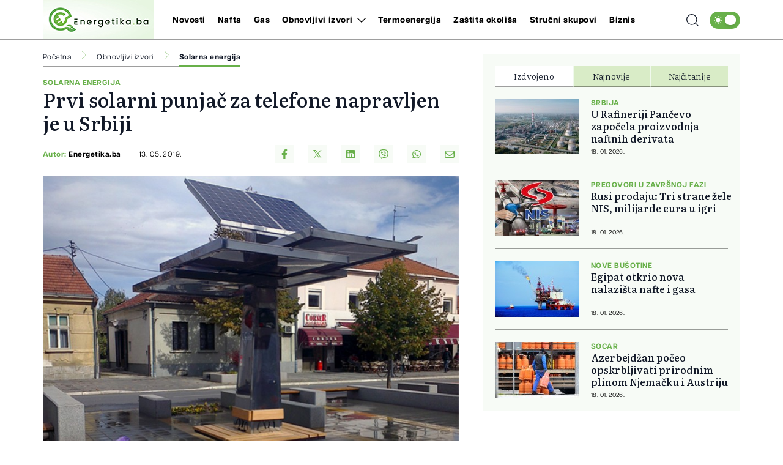

--- FILE ---
content_type: text/html; charset=UTF-8
request_url: https://energetika.ba/obnovljivi-izvori/solarna-energija/prvi-solarni-punjac-za-telefone-napravljen-je-u-srbiji/8512
body_size: 19399
content:
<!doctype html>
<html class="no-js " lang="hr">
<head>
    <meta charset="utf-8">
    <meta http-equiv="x-ua-compatible" content="ie=edge">
        <title>Prvi solarni punjač za telefone napravljen je u Srbiji - Energetika.ba</title>
        <meta name="google" content="notranslate" />
    <meta name="viewport" content="width=device-width, initial-scale=1">
    <link rel="preload" as="style" href="https://energetika.ba/assets/build/assets/app-88c9da31.css" /><link rel="stylesheet" href="https://energetika.ba/assets/build/assets/app-88c9da31.css" />            <link rel="preload" as="image" href="https://energetika.ba/wp-content/uploads/2019/05/solarni_punjac-821x550.jpg?v1557725977">
                      <link rel="preload" as="image" href="https://energetika.ba/wp-content/uploads/2026/01/mostar-1768393984-315x211.jpg?v1768393995">
                 <link rel="preload" as="image" href="https://energetika.ba/wp-content/uploads/2025/04/solarna-1744457632-315x211.jpg?v1767607320">
                 <link rel="preload" as="image" href="https://energetika.ba/wp-content/uploads/2025/12/sbk-vlada-1767022364-315x211.jpg?v1767022372">
                 <link rel="preload" href="https://energetika.ba/assets/fonts/articulatcf-bold-webfont.woff2" as="font" type="font/woff2" crossorigin>
    <link rel="preload" href="https://energetika.ba/assets/fonts/articulatcf-regular-webfont.woff2" as="font" type="font/woff2" crossorigin>
    <meta name="msapplication-TileColor" content="#000">
<meta name="msapplication-TileImage" content="https://energetika.ba/assets/media/ms-icon-144x144.png?v=202312181104">
<meta name="theme-color" content="#000">
<link rel="apple-touch-icon" sizes="57x57" href="https://energetika.ba/assets/media/apple-icon-57x57.png?v=202312181104">
<link rel="apple-touch-icon" sizes="60x60" href="https://energetika.ba/assets/media/apple-icon-60x60.png?v=202312181104">
<link rel="apple-touch-icon" sizes="72x72" href="https://energetika.ba/assets/media/apple-icon-72x72.png?v=202312181104">
<link rel="apple-touch-icon" sizes="76x76" href="https://energetika.ba/assets/media/apple-icon-76x76.png?v=202312181104">
<link rel="apple-touch-icon" sizes="114x114" href="https://energetika.ba/assets/media/apple-icon-114x114.png?v=202312181104">
<link rel="apple-touch-icon" sizes="120x120" href="https://energetika.ba/assets/media/apple-icon-120x120.png?v=202312181104">
<link rel="apple-touch-icon" sizes="144x144" href="https://energetika.ba/assets/media/apple-icon-144x144.png?v=202312181104">
<link rel="apple-touch-icon" sizes="152x152" href="https://energetika.ba/assets/media/apple-icon-152x152.png?v=202312181104">
<link rel="apple-touch-icon" sizes="180x180" href="https://energetika.ba/assets/media/apple-icon-180x180.png?v=202312181104">
<link rel="icon" type="image/png" sizes="192x192"  href="https://energetika.ba/assets/media/android-icon-192x192.png?v=202312181104">
<link rel="icon" type="image/png" sizes="32x32" href="https://energetika.ba/assets/media/favicon-32x32.png?v=202312181104">
<link rel="icon" type="image/png" sizes="96x96" href="https://energetika.ba/assets/media/favicon-96x96.png?v=202312181104">
<link rel="icon" type="image/png" sizes="16x16" href="https://energetika.ba/assets/media/favicon-16x16.png?v=202312181104">
    <link rel="manifest" href="https://energetika.ba/assets/media/manifest.json?v=202312181104">
    <meta name="csrf-token" content="aTSNQkRzybpie9J4MXnqXsZMFZD6bvesvdtczdE2">
    <meta name="apple-itunes-app" content="app-id=6474233724">
            <meta name="description" content="
Prvi solarni punjač za mobilne telefone na svijetu napravljen je u Srbiji i 2010. postavljen u Obrenovcu, o čemu je tada izvještavao i londonski BBC, a danas, devet godina kasnije, ne samo da ga koriste građani 23 zemlje svijeta, od Amerik..." />
        <meta property="og:title" content="Prvi solarni punjač za telefone napravljen je u Srbiji" />
    <meta property="og:description" content="
Prvi solarni punjač za mobilne telefone na svijetu napravljen je u Srbiji i 2010. postavljen u Obrenovcu, o čemu je tada izvještavao i londonski BBC, a danas, devet godina kasnije, ne samo da ga koriste građani 23 zemlje svijeta, od Amerik..." />
    <meta property="og:type" content="article" />
    <meta property="og:url" content="https://energetika.ba/obnovljivi-izvori/solarna-energija/prvi-solarni-punjac-za-telefone-napravljen-je-u-srbiji/8512" />
    <meta property="og:image" content="https://energetika.ba/wp-content/uploads/2019/05/solarni_punjac.jpg?v1557725977" />
    <meta property="article:author" content="https://www.facebook.com/energetika.ba">
    <meta property="article:publisher" content="https://www.facebook.com/energetika.ba">
    <meta property="og:site_name" content="energetika.ba" />
    <meta property="og:image:width" content="1200" />
    <meta property="og:image:height" content="800" />
    <meta name="robots" content="max-image-preview:large">

    <meta name="twitter:creator" content="@energetika">
    <meta name="twitter:site" content="@energetikaba">
    <meta name="twitter:url" content="https://energetika.ba/obnovljivi-izvori/solarna-energija/prvi-solarni-punjac-za-telefone-napravljen-je-u-srbiji/8512">
    <meta name="twitter:title" content="Prvi solarni punjač za telefone napravljen je u Srbiji">
    <meta name="twitter:description" content="
Prvi solarni punjač za mobilne telefone na svijetu napravljen je u Srbiji i 2010. postavljen u Obrenovcu, o čemu je tada izvještavao i londonski BBC, a danas, devet godina kasnije, ne samo da ga koriste građani 23 zemlje svijeta, od Amerik...">
    <meta name="twitter:card" content="summary">
    <meta name="twitter:image" content="https://energetika.ba/wp-content/uploads/2019/05/solarni_punjac.jpg?v1557725977">

    <link rel="canonical" href="https://energetika.ba/obnovljivi-izvori/solarna-energija/prvi-solarni-punjac-za-telefone-napravljen-je-u-srbiji/8512"/>
    <link rel="amphtml" href="https://energetika.ba/amp/obnovljivi-izvori/solarna-energija/prvi-solarni-punjac-za-telefone-napravljen-je-u-srbiji/8512"/>

    <script type="application/ld+json">
    {
    "@context": "http://schema.org",
    "@type": "NewsArticle",
    "mainEntityOfPage": {
    "@type": "WebPage",
    "@id": "https://energetika.ba/obnovljivi-izvori/solarna-energija/prvi-solarni-punjac-za-telefone-napravljen-je-u-srbiji/8512"
    },
    "headline": "Prvi solarni punjač za telefone napravljen je u Srbiji",
    "description": "
Prvi solarni punjač za mobilne telefone na svijetu napravljen je u Srbiji i 2010. postavljen u Obrenovcu, o čemu je tada izvještavao i londonski BBC, a danas, devet godina kasnije, ne samo da ga koriste građani 23 zemlje svijeta, od Amerik...",
    "image": {
    "@type": "ImageObject",
    "url": "https://energetika.ba/wp-content/uploads/2019/05/solarni_punjac.jpg?v1557725977"
    },
    "datePublished": "2019-05-13 07:39:37",
    "dateModified": "2019-05-13 07:39:37",
    "author": {
    "@type": "Person",
    "name": "Energetika.ba"
    },
    "publisher": {
    "@type": "NewsMediaOrganization",
    "name": "Energetika.ba",
    "telephone": "+387 33 666822",
    "email": "office@radiom.ba",
     "address": {
            "@type": "PostalAddress",
            "streetAddress": "Igmanska b.b.",
            "addressLocality": "Sarajevo",
            "addressRegion": "Bosna i Hercegovina",
            "postalCode": "71000",
            "addressCountry": "BA"
     },
	"sameAs": [
        "https://www.facebook.com/energetika.ba",
	    "https://www.instagram.com/energetika.ba/"
    ],
	"ownershipFundingInfo":"https://energetika.ba/stranica/o-nama/1",
    "logo": {
    "@type": "ImageObject",
    "url": "https://energetika.ba/assets/media/1702308920-client-logo.jpg?v=202312181104"
    }
    }
    }
</script>

    <script type="application/ld+json">
{
 "@context": "https://schema.org",
 "@type": "BreadcrumbList",
 "itemListElement":
 [
  {
   "@type": "ListItem",
   "position": 1,
   "item":
   {
    "@id": "https://energetika.ba",
    "name": "Energetika.ba"
    }
  },
      {
    "@type": "ListItem",
    "position": 2,
    "item":
    {
        "@id": "https://energetika.ba/obnovljivi-izvori",
        "name": "Obnovljivi izvori"
    }
    },
    {
    "@type": "ListItem",
    "position": 3,
    "item":
    {
        "@id": "https://energetika.ba/obnovljivi-izvori/solarna-energija",
        "name": "Solarna energija"
    }
    },
    {
   "@type": "ListItem",
    "position": 4,
    "item":
    {
        "@id": "https://energetika.ba/obnovljivi-izvori/solarna-energija/prvi-solarni-punjac-za-telefone-napravljen-je-u-srbiji/8512",
        "name": "Prvi solarni punjač za telefone napravljen je u Srbiji"
    }
    }
     ]
}
</script>
    
    <script async src="https://www.googletagmanager.com/gtag/js?id=UA-3358182-8"></script>
    <script>
        window.dataLayer = window.dataLayer || [];
        function gtag(){dataLayer.push(arguments);}
        gtag('js', new Date());
        gtag('config', 'UA-3358182-8');
    </script>

    <script async src="https://securepubads.g.doubleclick.net/tag/js/gpt.js"></script>
    <script>
        window.googletag = window.googletag || {cmd: []};
        googletag.cmd.push(function() {

            var leaderboardSizes = googletag.sizeMapping().
                addSize([1280, 0], [[970, 90], [970, 250], 'fluid']). // Desktop
                addSize([740, 0], [[728, 90], 'fluid']). // Tablet
                addSize([360, 0], [[300, 250], [320, 100], [336, 280], 'fluid']). // Mobile large screen
                addSize([0, 0], [[300, 250], [320, 100], 'fluid']). // Mobile small screen
                build();

            var rectangleSizes = googletag.sizeMapping().
            addSize([360, 0], [[300, 250], [336, 280], 'fluid']).
            addSize([0, 0], [[300, 250], 'fluid']).
            build();

                        
                                    googletag.pubads().setTargeting("l_category", "Obnovljivi izvori");
                                                googletag.pubads().setTargeting("l_subcategory", "Solarna energija");
                        
            googletag.pubads().setTargeting("l_tag", "solarna energija");
    
    googletag.pubads().setTargeting("l_type", "article");

    var bellowArticleSizes = googletag.sizeMapping().
    addSize([1440, 0], [[728, 90], [640, 480], [640, 440], [300, 250], [336, 280], 'fluid']). // LG Desktop
    addSize([1280, 0], [[640, 480], [640, 440], [300, 250], [336, 280], 'fluid']). // Desktop
    addSize([740, 0], [[728, 90], [640, 480], [640, 440], [300, 250], [336, 280], 'fluid']). // Tablet
    addSize([360, 0], [[300, 250], [336, 280], 'fluid']). // Mobile large screen
    addSize([0, 0], [[300, 250], 'fluid']). // Mobile small screen
    build();

    googletag.defineSlot('/20607752/ENERGETIKA_leaderboard_1', [[300, 100], [300, 250], [728, 90], [336, 280], [970, 90], [970, 250], 'fluid'], 'ads_leaderboard_1').defineSizeMapping(leaderboardSizes).addService(googletag.pubads());
    googletag.defineSlot('/20607752/ENERGETIKA_leaderboard_2', [[300, 100], [300, 250], [728, 90], [336, 280], [970, 90], [970, 250], 'fluid'], 'ads_leaderboard_2').defineSizeMapping(leaderboardSizes).addService(googletag.pubads());
    googletag.defineSlot('/20607752/ENERGETIKA_leaderboard_3', [[300, 100], [300, 250], [728, 90], [336, 280], [970, 90], [970, 250], 'fluid'], 'ads_leaderboard_3').defineSizeMapping(leaderboardSizes).addService(googletag.pubads());
    googletag.defineSlot('/20607752/ENERGETIKA_rectangle_1', [[300, 250], [336, 280], 'fluid'], 'ads_rectangle_1').defineSizeMapping(rectangleSizes).addService(googletag.pubads());
    googletag.defineSlot('/20607752/ENERGETIKA_bellow_article', [[728, 90], [640, 480], [640, 440], [300, 250], [336, 280], 'fluid'], 'ads_bellow_article').defineSizeMapping(bellowArticleSizes).addService(googletag.pubads());

            googletag.pubads().enableSingleRequest();
            googletag.pubads().collapseEmptyDivs();
            googletag.enableServices();
        });
    </script>
</head>
<body
    x-data="{menu:window.innerWidth > 992, search:false, modalNotification: true}"
    :class="{}"
    class="scroll-smooth relative bg-white dark:bg-[#0e141a] dark:text-white obnovljivi-izvori">
<svg width="0" height="0" class="hidden">
  <symbol xmlns="http://www.w3.org/2000/svg" viewBox="0 0 448 512" id="arrow-right">
    <path fill="currentColor" d="M438.6 278.6c12.5-12.5 12.5-32.8 0-45.3l-160-160c-12.5-12.5-32.8-12.5-45.3 0s-12.5 32.8 0 45.3L338.8 224 32 224c-17.7 0-32 14.3-32 32s14.3 32 32 32l306.7 0L233.4 393.4c-12.5 12.5-12.5 32.8 0 45.3s32.8 12.5 45.3 0l160-160z"></path>
  </symbol>
  <symbol xmlns="http://www.w3.org/2000/svg" viewBox="0 0 384 512" id="close">
    <path fill="currentColor" d="M342.6 150.6c12.5-12.5 12.5-32.8 0-45.3s-32.8-12.5-45.3 0L192 210.7 86.6 105.4c-12.5-12.5-32.8-12.5-45.3 0s-12.5 32.8 0 45.3L146.7 256 41.4 361.4c-12.5 12.5-12.5 32.8 0 45.3s32.8 12.5 45.3 0L192 301.3 297.4 406.6c12.5 12.5 32.8 12.5 45.3 0s12.5-32.8 0-45.3L237.3 256 342.6 150.6z"></path>
  </symbol>
  <symbol xmlns="http://www.w3.org/2000/svg" viewBox="0 0 512 512" id="select-arrow">
    <path fill="currentColor" d="M233.4 406.6c12.5 12.5 32.8 12.5 45.3 0l192-192c12.5-12.5 12.5-32.8 0-45.3s-32.8-12.5-45.3 0L256 338.7 86.6 169.4c-12.5-12.5-32.8-12.5-45.3 0s-12.5 32.8 0 45.3l192 192z"></path>
  </symbol>
  <symbol xmlns="http://www.w3.org/2000/svg" viewBox="0 0 5.73 10.961" id="breadcrumbs">
    <path d="M9,6l5.127,5.127L9,16.254" transform="translate(-8.646 -5.646)" fill="none" stroke="currentColor" stroke-linecap="round" stroke-linejoin="round" stroke-width="0.5"></path>
  </symbol>
</svg><!-- Nav -->
<header class="bg-white dark:bg-[#37414a] dark:text-white font-family-articulat fixed w-full z-50 border-b border-black/[0.38] dark:border-[#5d6b77] h-[55px] lg:h-[65px]">
        <div class="container !px-0 lg:!px-[20px] lg:relative">
    <div class="flex items-center justify-between h-full pr-[20px] lg:pr-0">
        <a href="/" class="flex items-center justify-start w-[222px] h-[54px] -mt-px lg:h-[64px] lg:w-[182px]">
            <img class="w-[154px] h-[54px] lg:w-[182px] lg:h-[64px]" src="https://energetika.ba/assets/img/logo.jpg" width="182" height="64" alt="Energetika.ba">          
        </a>
        <span class="header-icon menu !mr-0 cursor-pointer order-3 lg:hidden" @click="menu =! menu">
            <svg xmlns="http://www.w3.org/2000/svg" width="19" height="15" viewBox="0 0 19 15">
            <path id="menu-scale" d="M3,5H21M3,12H21M3,19H21" transform="translate(-2.5 -4.5)" fill="none" stroke="currentColor" stroke-linecap="round" stroke-linejoin="round" stroke-width="1"/>
            </svg>
        </span>
        <div x-show="menu,search"
            x-transition:enter="ease-in duration-0"
            x-transition:enter-start="-translate-y-2"
            x-transition:enter-end="translate-y-0"
            class="menu-wrapper bg-white/[0.19] absolute top-[55px] left-0 w-full text-white lg:relative lg:top-0 lg:h-[65px] lg:flex lg:items-center lg:justify-between lg:bg-transparent lg:pl-8 lg:!w-[calc(100%-184px)] lg:text-black dark:text-white"
            :class="menu ? 'h-[calc(100vh-55px)] pb-[55px] overflow-y-scroll lg:pb-0' :''"
            x-cloak>
            <div
                :class="search? 'lg:!block' : ''"
                class="px-[20px] pt-[20px] bg-[#68b04a] w-full lg:p-0 lg:absolute lg:top-[64px] lg:-left-[184px] lg:h-[50px] lg:w-[calc(100%+184px)] lg:bg-[#E7F6E2] dark:lg:bg-[#e7f6e2]/[0.26]  lg:hidden">
                <form action="https://energetika.ba/pretraga" method="get" class="w-full font-family-literata">
                    <div class="w-full flex flex-row items-center justify-center">
                        <svg xmlns="http://www.w3.org/2000/svg" class="w-5 h-5 hidden mx-[20px] lg:block" viewBox="0 0 15.09 15.09">
                            <path d="M13.8,13.8l3.085,3.085M3,9.17A6.17,6.17,0,1,0,9.17,3,6.17,6.17,0,0,0,3,9.17Z" transform="translate(-2.5 -2.5)" fill="none" stroke="currentColor" stroke-linecap="round" stroke-linejoin="round" stroke-width="1"/>
                        </svg>
                        <input value="" class="no-focus text-black h-[50px] border-none w-[calc(100%-50px)] px-[20px] py-2.5 text-[14px] leading-[20px] placeholder:text-[11px] placeholder:text-black placeholder:leading-[20px] lg:pl-0 lg:w-[calc(100%-220px)]  bg-white lg:bg-[#E7F6E2] lg:placeholder:text-[14px] lg:placeholder:leading-[20px] dark:text-white dark:placeholder:text-white dark:bg-[#e7f6e2]/[0.26]  dark:lg:bg-[#e7f6e2]/[0.26] " id="search_open" type="text" name="keywords" required placeholder="Unesite pojam kako biste započeli pretragu">
                        <button class="bg-[#E7F6E2] lg:hover:bg-[#68b04a] lg:bg-[#68b04a] lg:text-white lg:dark:text-white text-black w-[50px] h-[50px] flex items-center justify-center lg:w-[220px] dark:text-black" type="submit">
                            <svg xmlns="http://www.w3.org/2000/svg" class="w-5 h-5 lg:hidden" viewBox="0 0 15.09 15.09">
                                <path d="M13.8,13.8l3.085,3.085M3,9.17A6.17,6.17,0,1,0,9.17,3,6.17,6.17,0,0,0,3,9.17Z" transform="translate(-2.5 -2.5)" fill="none" stroke="currentColor" stroke-linecap="round" stroke-linejoin="round" stroke-width="1"/>
                            </svg>
                            <span class="hidden lg:flex font-bold">Pretraga</span>
                        </button>
                    </div>
                </form>
            </div>
            <div class="py-[20px] bg-[#68b04a] lg:bg-transparent w-full relative lg:py-0 lg:!w-fit">
                <div class="relative z-20 flex flex-col items-start justify-start lg:flex-row w-full">
                                            <div class="relative header-nav-link w-full lg:w-fit lg:mx-[10px] xxl:mx-[20px] first:ml-0 last:mr-0"
                            >
                            <div class="flex items-center justify-between relative mx-[20px] w-[calc(100%-40px)] lg:w-fit lg:m-0 group">
                                <span class="header-category-title"
                                                                        ><a href="https://energetika.ba/novosti">Novosti</a></span>
                                                            </div>
                                                    </div>                        
                                            <div class="relative header-nav-link w-full lg:w-fit lg:mx-[10px] xxl:mx-[20px] first:ml-0 last:mr-0"
                            >
                            <div class="flex items-center justify-between relative mx-[20px] w-[calc(100%-40px)] lg:w-fit lg:m-0 group">
                                <span class="header-category-title"
                                                                        ><a href="https://energetika.ba/nafta">Nafta</a></span>
                                                            </div>
                                                    </div>                        
                                            <div class="relative header-nav-link w-full lg:w-fit lg:mx-[10px] xxl:mx-[20px] first:ml-0 last:mr-0"
                            >
                            <div class="flex items-center justify-between relative mx-[20px] w-[calc(100%-40px)] lg:w-fit lg:m-0 group">
                                <span class="header-category-title"
                                                                        ><a href="https://energetika.ba/gas">Gas</a></span>
                                                            </div>
                                                    </div>                        
                                            <div class="relative header-nav-link w-full lg:w-fit lg:mx-[10px] xxl:mx-[20px] first:ml-0 last:mr-0"
                                                        x-data="{dropdownobnovljiviizvori: false}"
                            >
                            <div class="flex items-center justify-between relative mx-[20px] w-[calc(100%-40px)] lg:w-fit lg:m-0 group">
                                <span class="header-category-title"
                                                                        :class="dropdownobnovljiviizvori ? '!border-b-0 lg:text-[#68b04a]' : ''"
                                                                        ><a href="https://energetika.ba/obnovljivi-izvori">Obnovljivi izvori</a></span>
                                                                <button @click="dropdownobnovljiviizvori =! dropdownobnovljiviizvori" aria-label="Otvori/zatvori dropdown meni ">
                                    <svg xmlns="http://www.w3.org/2000/svg"
                                        :class="dropdownobnovljiviizvori ? 'rotate-180 lg:text-[#68B04A]' : ''"
                                        class="w-4 h-4 absolute right-0 bottom-[18px] lg:relative lg:ml-2 lg:bottom-0 lg:group-hover:text-[#68B04A]"
                                        width="10.669" height="5.835" viewBox="0 0 10.669 5.835">
                                        <path  d="M6,9l4.628,4.628L15.255,9" transform="translate(-5.293 -8.293)" fill="none" stroke="currentColor" stroke-linecap="round" stroke-linejoin="round" stroke-width="1"/>
                                    </svg>
                                </button>
                                                            </div>
                                                        <div x-show="dropdownobnovljiviizvori"
                                @click.away="dropdownobnovljiviizvori=false"
                                x-transition:enter="ease-in duration-0"
                                x-transition:enter-start="-translate-y-2"
                                x-transition:enter-end="translate-y-0"
                                class="bg-white/[0.16] lg:bg-[#68b04a] px-[20px]  lg:absolute lg:top-[42px] lg:-left-8 lg:min-w-[160px] lg:z-50 lg:px-0"
                                x-cloak>
                                <div class=" lg:bg-[#68b04a]/[0.05] w-full h-full">
                                    <ul class="header-ul">
                                                                                <li class="py-4 font-bold last:!border-b-0 border-b border-white/[0.39] text-white lg:px-8  lg:border-black/[0.38]/[0.18] lg:dark:text-white"><a href="https://energetika.ba/obnovljivi-izvori/hidroenergija">Hidroenergija</a></li>
                                                                                <li class="py-4 font-bold last:!border-b-0 border-b border-white/[0.39] text-white lg:px-8  lg:border-black/[0.38]/[0.18] lg:dark:text-white"><a href="https://energetika.ba/obnovljivi-izvori/vjetroenergija">Vjetroenergija</a></li>
                                                                                <li class="py-4 font-bold last:!border-b-0 border-b border-white/[0.39] text-white lg:px-8  lg:border-black/[0.38]/[0.18] lg:dark:text-white"><a href="https://energetika.ba/obnovljivi-izvori/solarna-energija">Solarna energija</a></li>
                                                                            </ul>
                                </div>
                            </div>
                                                    </div>                        
                                            <div class="relative header-nav-link w-full lg:w-fit lg:mx-[10px] xxl:mx-[20px] first:ml-0 last:mr-0"
                            >
                            <div class="flex items-center justify-between relative mx-[20px] w-[calc(100%-40px)] lg:w-fit lg:m-0 group">
                                <span class="header-category-title"
                                                                        ><a href="https://energetika.ba/termoenergija">Termoenergija</a></span>
                                                            </div>
                                                    </div>                        
                                            <div class="relative header-nav-link w-full lg:w-fit lg:mx-[10px] xxl:mx-[20px] first:ml-0 last:mr-0"
                            >
                            <div class="flex items-center justify-between relative mx-[20px] w-[calc(100%-40px)] lg:w-fit lg:m-0 group">
                                <span class="header-category-title"
                                                                        ><a href="https://energetika.ba/zastita-okolisa">Zaštita okoliša</a></span>
                                                            </div>
                                                    </div>                        
                                            <div class="relative header-nav-link w-full lg:w-fit lg:mx-[10px] xxl:mx-[20px] first:ml-0 last:mr-0"
                            >
                            <div class="flex items-center justify-between relative mx-[20px] w-[calc(100%-40px)] lg:w-fit lg:m-0 group">
                                <span class="header-category-title"
                                                                        ><a href="https://energetika.ba/strucni-skupovi">Stručni skupovi</a></span>
                                                            </div>
                                                    </div>                        
                                        <div class="relative header-nav-link w-full lg:w-fit lg:mx-[10px] xxl:mx-[20px] first:ml-0 last:mr-0 lg:hidden xl:flex">
                        <div class="flex items-center justify-between relative mx-[20px] w-[calc(100%-40px)] lg:w-fit lg:m-0 group">
                            <span class="header-category-title"><a target="_blank" href="https://biznis.ba/">Biznis</a></span>
                        </div>
                    </div>
                </div>
                <div class="absolute bottom-0 right-0 w-8/12 max-w-[250px] aspect-square z-0 pointer-events-none lg:hidden">                
                    <svg xmlns="http://www.w3.org/2000/svg" xmlns:xlink="http://www.w3.org/1999/xlink" viewBox="0 0 785.98 663.99"><defs><style>.cls-1{fill:none;}.cls-2{clip-path:url(#clip-path);}.cls-3{fill:url(#radial-gradient);}</style><clipPath id="clip-path"><path class="cls-1" d="M195.17,43.76C48.1,131.42,0,321.7,87.67,468.77S365.54,664,512.62,576.32c2.84-1.69,5.63-3.44,8.4-5.21,10.93,14.15,22,28.2,35,40.61,14,13.34,29.58,24.14,47.93,30.46,31.78,10.95,63.4,9.5,94.63-2.34,30.75-11.65,56.37-30.84,78.88-54.48a84.06,84.06,0,0,0,8.56-10c-1.44-.9-2.75-.71-4-.77a98.22,98.22,0,0,1-47.6-15.43c-14.24-8.92-26.06-20.6-37.52-32.69-12.8-13.5-24.93-27.67-39.44-39.47-12.74-10.36-26.75-18.21-43.12-21-35.17-6-66.92,2.38-95.62,23.14a80.42,80.42,0,0,0-13.49,12,150.59,150.59,0,0,1,40.47-4.56c21.59.54,41.5,5.71,59.19,16.79,1.14.71,15.63-1.42,30.23-3.56,14.85-2.17,29.81-4.35,30.93-3.52,1.66,1.22-51.1,14.2-49.48,15.54q1,.8,1.92,1.63c8.34,7.24,16.33,14.9,24.9,21.89q5.61,4.58,11.38,8.92c1.38,1,43,2.82,44.4,3.83s-37.45,1.24-36,2.22a205.22,205.22,0,0,0,36.38,20.53,160.51,160.51,0,0,0,16,5.47c-1,.59-1.14.79-1.31.79a104.87,104.87,0,0,1-52.24-14c-.38-.22,1.74,11.3,3.87,22.83s4.26,23.06,3.88,22.83l-15.37-50.46c-10.86-7.29-21.08-15.46-31.79-22.94-12.2-8.52-25.06-15.55-39-20.24-.89-.3,3,16.06,6.89,32.42s7.75,32.68,6.85,32.42c-2.32-.67-23.77-67.79-26.15-68.32l-.54-.12a196.36,196.36,0,0,0-47.17-4c-24.07.61-46.38,6-66.56,17.27C373,573.19,276.22,560.85,205.22,507.35A229.84,229.84,0,0,1,184.4,489.7a241.29,241.29,0,0,1-42.77-53.18,246.71,246.71,0,0,1-26.54-62.76,250.56,250.56,0,0,1-5.52-26.87C95.13,250.62,138.68,150.62,227.36,97.76S424.65,54.2,502.45,112.7a233.12,233.12,0,0,1,21.08,17.6,252.3,252.3,0,0,1,24.7,27.17,238,238,0,0,1,17.88,26,245.12,245.12,0,0,1,13,24.86,3.94,3.94,0,0,1-1.6,4.93L473,275.58a3.86,3.86,0,0,0-1.77,4.17c.8,3.4,2,9.1,2.57,12.08a128,128,0,0,1,1.26,17.5,122,122,0,0,1-55.7,102.8,4,4,0,0,1-5.42-1.31l-26.41-44.3a3.83,3.83,0,0,0-5.28-1.39L304.14,411.7a15.87,15.87,0,0,1-11.93,1.72,17.64,17.64,0,0,1-4.17-1.77c-.42-.22-.81-.56-1.33-.81a18.42,18.42,0,0,1-4.17-4.61,15.52,15.52,0,0,1,.61-16.91,16.22,16.22,0,0,1,4.9-4.62l78.14-46.58a3.81,3.81,0,0,0,1.33-5.23l-27.24-45.7a3.83,3.83,0,0,0-5.28-1.4l-78.14,46.58a15.87,15.87,0,0,1-11.93,1.72,15.64,15.64,0,0,1-9.68-7.19,16.41,16.41,0,0,1-2-5.42,12.45,12.45,0,0,1-.19-2.06,15.84,15.84,0,0,1,7.66-14.12l78.14-46.58a3.81,3.81,0,0,0,1.33-5.24l-26.32-44.16a3.92,3.92,0,0,1,1.42-5.39,122.29,122.29,0,0,1,116.83-.23,107.73,107.73,0,0,1,14.66,9.51c2.5,1.82,6.93,5.61,9.54,7.93a3.78,3.78,0,0,0,4.47.36l48.84-29.11a3.84,3.84,0,0,0,.95-5.86c-3.29-3.62-6.72-7.15-10.28-10.42A170.21,170.21,0,0,0,464.61,163a196.28,196.28,0,0,0-22.23-14.45C387,118.36,317.5,117.32,259.59,151.83a184.21,184.21,0,0,0-87.74,185.63A155.33,155.33,0,0,0,176,357.52,184.71,184.71,0,0,0,227.49,444,158.74,158.74,0,0,0,243.14,457c57.9,43.69,139.06,50.54,205.06,11.2A184.17,184.17,0,0,0,538,311.16a3.82,3.82,0,0,1,1.83-3.27l115.82-69a310.91,310.91,0,0,0-35.5-87.48C562.14,54,459.19,0,353.56,0A308.44,308.44,0,0,0,195.17,43.76"/></clipPath><radialGradient id="radial-gradient" cx="-193.18" cy="930.85" r="1" gradientTransform="matrix(417.86, 0, 0, -417.86, 81135.75, 389290.86)" gradientUnits="userSpaceOnUse"><stop offset="0" stop-color="#84c142"/><stop offset="1" stop-color="#54a351"/></radialGradient></defs><title>Asset 1</title><g id="Layer_2" data-name="Layer 2"><g id="Layer_1-2" data-name="Layer 1"><g class="cls-2"><rect class="cls-3" width="785.98" height="663.99"/></g></g></g></svg>
                </div>
            </div>
            <div class="bg-white w-full p-[20px] lg:p-0 lg:w-fit lg:!bg-transparent dark:bg-[#0e141a]">
                <div x-data="{ darkTheme:  false  }"
                    class="flex items-start justify-start">
                    <input id="thisId" type="checkbox" name="switch" class="hidden" :checked="darkTheme">
                    <button
                        x-ref="switchButton"
                        type="button"
                        @click="darkTheme = ! darkTheme"
                        :class="darkTheme ? '!bg-black' : '!bg-[#68b04a]'"
                        :id="darkTheme ? 'light' : 'dark'"
                        id=" dark "
                        onclick="themeToggle(this);"
                        class="relative inline-flex h-8 w-[50px] p-1.5 rounded-[14px] focus:outline-none   bg-[#68b04a] "
                        aria-label="Promijeni temu">
                        <span class="absolute top-0 left-0 py-1.5 px-2 rounded-[14px] flex items-center justify-between w-full h-full">
                            <svg xmlns="http://www.w3.org/2000/svg" class="w-4 h-4" viewBox="0 0 11.959 11.959">
                                <path data-name="sunny, day, sun" d="M4.99,7.98a2.99,2.99,0,1,1,2.99,2.99A2.99,2.99,0,0,1,4.99,7.98ZM7.98,3.794a.6.6,0,0,0,.6-.6V2.6a.6.6,0,1,0-1.2,0v.6A.6.6,0,0,0,7.98,3.794Zm-.6,8.97v.6a.6.6,0,0,0,1.2,0v-.6a.6.6,0,1,0-1.2,0Zm5.98-5.382h-.6a.6.6,0,1,0,0,1.2h.6a.6.6,0,0,0,0-1.2ZM2.6,8.578h.6a.6.6,0,1,0,0-1.2H2.6a.6.6,0,1,0,0,1.2Zm8.764-3.383a.6.6,0,0,0,.423-.175l.423-.423a.6.6,0,1,0-.846-.846l-.423.423a.6.6,0,0,0,.423,1.021ZM4.174,10.94l-.423.423a.6.6,0,1,0,.846.846l.423-.423a.6.6,0,1,0-.846-.846Zm6.765,0a.6.6,0,0,0,0,.846l.423.423a.6.6,0,1,0,.846-.846l-.423-.423A.6.6,0,0,0,10.94,10.94ZM4.174,5.02a.6.6,0,1,0,.846-.846L4.6,3.751a.6.6,0,1,0-.846.846Z" transform="translate(-2 -2)" fill="#fff"/>
                            </svg>
                            <svg xmlns="http://www.w3.org/2000/svg" xmlns:xlink="http://www.w3.org/1999/xlink" class="w-4 h-4" viewBox="0 0 14.759 14.352">
                                <defs>
                                    <clipPath>
                                    <rect data-name="Rectangle 157" width="4.972" height="5.504" transform="translate(0 0)" fill="#fff"/>
                                    </clipPath>
                                </defs>
                                <g data-name="Group 177" transform="translate(-4338 637.176)">
                                    <path data-name="moon, crescent, night" d="M10.381,3a7.436,7.436,0,0,1,.907,3.57,7.016,7.016,0,0,1-6.832,7.188c-.159,0-.307-.014-.459-.024a6.777,6.777,0,0,0,5.925,3.618,7.016,7.016,0,0,0,6.832-7.188A7.04,7.04,0,0,0,10.381,3Z" transform="translate(4336.003 -640.176)" fill="#fff"/>
                                    <g data-name="Group 176" transform="translate(4338 -636.004)">
                                    <g data-name="Group 175" transform="translate(0 0)" clip-path="url(#clip-path)">
                                        <path data-name="Path 176" d="M4.972,2.752c-1.785.429-2.1.776-2.486,2.752C2.1,3.528,1.785,3.181,0,2.752,1.785,2.323,2.1,1.976,2.486,0c.387,1.976.7,2.323,2.486,2.752" transform="translate(0 0)" fill="#fff"/>
                                    </g>
                                    </g>
                                </g>
                            </svg>
                        </span>
                        <span :class="darkTheme ? '!translate-x-0 ' : '!translate-x-[20px]'" class="w-5 h-5 duration-300 ease-in-out bg-white rounded-full shadow-md  translate-x-[20px] " ></span>
                    </button>
                </div>
            </div>
        </div>
        <div class="flex items-center justify-end ml-auto mr-0 w-auto order-2 lg:absolute lg:right-[64px] xl:right-[74px] xxl:right-[94px] lg:z-40">
            <span class="header-icon cursor-pointer lg:mr-4 lg:hover:text-[#68b04a] dark:hover:text-[#68B04A]"
                :class="search ? '!hidden' : ''"
                @click="search = true,menu = true">
                <svg xmlns="http://www.w3.org/2000/svg"
                    @click="search = true,menu = true"
                    class="w-5 h-5" viewBox="0 0 15.09 15.09">
                    <path d="M13.8,13.8l3.085,3.085M3,9.17A6.17,6.17,0,1,0,9.17,3,6.17,6.17,0,0,0,3,9.17Z" transform="translate(-2.5 -2.5)" fill="none" stroke="currentColor" stroke-linecap="round" stroke-linejoin="round" stroke-width="1"/>
                </svg>
            </span>
            <span class="cursor-pointer hidden mr-4 lg:hover:text-[#68b04a] dark:hover:text-[#68B04A]"
                    :class="search ? '!block' : ''"
                    @click="search = false,menu = window.innerWidth > 992">                   
                <svg class="icon w-5 h-5 cursor-pointer " id="closeSearch"><use xlink:href="#close"></use></svg>
            </span>
        </div>
    </div>

</div>
</header>
<!-- end: Nav -->

<!-- Main content -->
<div class="main pt-[55px] lg:pt-[65px]">
    <div class="container !px-0 section-news !pb-0 !pt-[20px] md:!pb-10 xxl:!pb-[36px] lg:!px-[20px]">
        <div class="flex items-center justify-center">
            <div id="ads_leaderboard_1" style="display: none" class="bg-[#e7f6e2]/[0.26] mb-[20px] min-h-[250px] w-full h-full py-[20px] flex items-center justify-center">
            <script>
                googletag.cmd.push(function() { googletag.display('ads_leaderboard_1'); });
            </script>
        </div>
    </div>
        <div class="grid grid-cols-1 xl:gap-x-[40px] xl:grid-cols-[calc(100%-460px)_420px] relative">
        <div class="">
            <div class="px-[20px] lg:px-0 flex items-center justify-between mb-[20px] md:mb-[14px]">
                <div class="breadcrumb">
                    <a href="https://energetika.ba">Početna</a>
                                        <span class="text-[#68b04a] block mx-2 md:mx-4 dark:text-[#68b04a]"><svg class="w-4 h-4 -mt-[2px]"><use xlink:href="#breadcrumbs"></use></svg></span>
                    <a href="https://energetika.ba/obnovljivi-izvori">Obnovljivi izvori</a>
                                        <span class="text-[#68b04a] block mx-2 md:mx-4 dark:text-[#68b04a]"><svg class="w-4 h-4 -mt-[2px]"><use xlink:href="#breadcrumbs"></use></svg></span>
                    <a class="active-breadcrumb" href="https://energetika.ba/obnovljivi-izvori/solarna-energija">Solarna energija</a>
                </div>
                <a  href="https://energetika.ba/obnovljivi-izvori/solarna-energija"  class="dark:text-white lg:hidden" aria-label="Povratak na kategoriju">
                    <svg xmlns="http://www.w3.org/2000/svg" width="23.942" height="10.67" viewBox="0 0 23.942 10.67">
                        <g data-name="Group 9729" transform="translate(-315.558 -71.561)">
                            <path d="M6,9l4.628,4.628L15.255,9" transform="translate(329.686 66.269) rotate(90)" fill="none" stroke="currentColor" stroke-linecap="round" stroke-linejoin="round" stroke-width="1"/>
                            <line data-name="Line 209" x2="23.442" transform="translate(316.058 76.896)" fill="none" stroke="currentColor" stroke-width="1"/>
                        </g>
                    </svg>
                </a>
            </div>
            <div class="px-[20px] lg:px-0  article-show">
                <a class="subtitle" href="https://energetika.ba/obnovljivi-izvori/solarna-energija">Solarna energija</a>
                <h1 class="article-title">Prvi solarni punjač za telefone napravljen je u Srbiji</h1>
                <div class="flex flex-col items-start justify-start md:items-center md:flex-row md:justify-between">
                    <div class="flex items-center justify-start">
                        <span class="subtitle !normal-case">Autor: <span class="text-black dark:text-white">Energetika.ba</span></span>
                        <time datetime="2019-05-13 07:39:37" class="date border-l !mt-0 pl-2 ml-2 md:pl-4 md:ml-4">13. 05. 2019.</time>
                    </div>
                    <ul class="py-[20px] pb-0 m-0 flex items-center justify-between w-full md:max-w-[300px] md:p-0">
                        <li class="bg-[#68b04a]/[0.05] dark:bg-[#e7f6e2]/[0.26]  text-[#68b04a] w-[40px] h-[40px] mx-2.5 md:w-[30px] md:h-[30px] md:mx-1 first:ml-0 last:mr-0 md:hover:bg-[#68b04a] md:hover:text-[#F2F7FC]">
                            <a href="https://www.facebook.com/sharer.php?u=https://energetika.ba/obnovljivi-izvori/solarna-energija/prvi-solarni-punjac-za-telefone-napravljen-je-u-srbiji/8512" onclick="window.open(this.href, 'fbWindow', 'left=50,top=50,width=600,height=450,toolbar=0'); return false;" class="flex items-center justify-center w-full h-full" rel="noopener" target="_blank" title="Podijeli na Facebook">
                                <svg xmlns="http://www.w3.org/2000/svg" viewBox="0 0 320 512" class="w-[20px] h-[20px] md:w-[16px] md:h-[16px]"><path fill="currentColor" d="M279.14 288l14.22-92.66h-88.91v-60.13c0-25.35 12.42-50.06 52.24-50.06h40.42V6.26S260.43 0 225.36 0c-73.22 0-121.08 44.38-121.08 124.72v70.62H22.89V288h81.39v224h100.17V288z"/></svg>
                            </a>
                        </li>
                        <li class="bg-[#68b04a]/[0.05] dark:bg-[#e7f6e2]/[0.26]  text-[#68b04a] w-[40px] h-[40px] mx-2.5 md:w-[30px] md:h-[30px] md:mx-1 first:ml-0 last:mr-0 md:hover:bg-[#68b04a] md:hover:text-[#F2F7FC]">
                            <a href="https://twitter.com/intent/tweet?text=Prvi%20solarni%20punja%C4%8D%20za%20telefone%20napravljen%20je%20u%20Srbiji&amp;url=https://energetika.ba/obnovljivi-izvori/solarna-energija/prvi-solarni-punjac-za-telefone-napravljen-je-u-srbiji/8512" onclick="window.open(this.href, 'twitterWin', 'left=50,top=50,width=600,height=450,toolbar=0'); return false;" class="flex items-center justify-center w-full h-full" rel="noopener" target="_blank" title="Podijeli na Twitter">
                                <svg viewBox="0 0 300 300" xmlns="http://www.w3.org/2000/svg" class="w-[16px] h-[16px] md:w-[14px] md:h-[14px]"><path fill="currentColor" d="M178.57 127.15 290.27 0h-26.46l-97.03 110.38L89.34 0H0l117.13 166.93L0 300.25h26.46l102.4-116.59 81.8 116.59h89.34M36.01 19.54H76.66l187.13 262.13h-40.66"/></svg>

                            </a>
                        </li>
                        <li class="bg-[#68b04a]/[0.05] dark:bg-[#e7f6e2]/[0.26]  text-[#68b04a] w-[40px] h-[40px] mx-2.5 md:w-[30px] md:h-[30px] md:mx-1 first:ml-0 last:mr-0 md:hover:bg-[#68b04a] md:hover:text-[#F2F7FC]">
                            <a href="https://www.linkedin.com/sharing/share-offsite/?url=https://energetika.ba/obnovljivi-izvori/solarna-energija/prvi-solarni-punjac-za-telefone-napravljen-je-u-srbiji/8512" class="flex items-center justify-center w-full h-full" rel="noopener" target="_blank" title="Podijeli putem Linkedin-a">
                                <svg xmlns="http://www.w3.org/2000/svg" class="w-[20px] h-[20px] md:w-[16px] md:h-[16px]" viewBox="0 0 448 512"><path fill="currentColor" d="M416 32H31.9C14.3 32 0 46.5 0 64.3v383.4C0 465.5 14.3 480 31.9 480H416c17.6 0 32-14.5 32-32.3V64.3c0-17.8-14.4-32.3-32-32.3zM135.4 416H69V202.2h66.5V416zm-33.2-243c-21.3 0-38.5-17.3-38.5-38.5S80.9 96 102.2 96c21.2 0 38.5 17.3 38.5 38.5 0 21.3-17.2 38.5-38.5 38.5zm282.1 243h-66.4V312c0-24.8-.5-56.7-34.5-56.7-34.6 0-39.9 27-39.9 54.9V416h-66.4V202.2h63.7v29.2h.9c8.9-16.8 30.6-34.5 62.9-34.5 67.2 0 79.7 44.3 79.7 101.9V416z"/></svg>
                            </a>
                        </li>
                        <li class="bg-[#68b04a]/[0.05] dark:bg-[#e7f6e2]/[0.26]  text-[#68b04a] w-[40px] h-[40px] mx-2.5 md:w-[30px] md:h-[30px] md:mx-1 first:ml-0 last:mr-0 md:hover:bg-[#68b04a] md:hover:text-[#F2F7FC]">
                            <a href="viber://forward?text=https://energetika.ba/obnovljivi-izvori/solarna-energija/prvi-solarni-punjac-za-telefone-napravljen-je-u-srbiji/8512" class="flex items-center justify-center w-full h-full" rel="noopener" target="_blank" title="Podijeli putem Viber-a">
                                <svg xmlns="http://www.w3.org/2000/svg" class="w-[20px] h-[20px] md:w-[16px] md:h-[16px]" viewBox="0 0 512 512"><path fill="currentColor" d="M444 49.9C431.3 38.2 379.9.9 265.3.4c0 0-135.1-8.1-200.9 52.3C27.8 89.3 14.9 143 13.5 209.5c-1.4 66.5-3.1 191.1 117 224.9h.1l-.1 51.6s-.8 20.9 13 25.1c16.6 5.2 26.4-10.7 42.3-27.8 8.7-9.4 20.7-23.2 29.8-33.7 82.2 6.9 145.3-8.9 152.5-11.2 16.6-5.4 110.5-17.4 125.7-142 15.8-128.6-7.6-209.8-49.8-246.5zM457.9 287c-12.9 104-89 110.6-103 115.1-6 1.9-61.5 15.7-131.2 11.2 0 0-52 62.7-68.2 79-5.3 5.3-11.1 4.8-11-5.7 0-6.9.4-85.7.4-85.7-.1 0-.1 0 0 0-101.8-28.2-95.8-134.3-94.7-189.8 1.1-55.5 11.6-101 42.6-131.6 55.7-50.5 170.4-43 170.4-43 96.9.4 143.3 29.6 154.1 39.4 35.7 30.6 53.9 103.8 40.6 211.1zm-139-80.8c.4 8.6-12.5 9.2-12.9.6-1.1-22-11.4-32.7-32.6-33.9-8.6-.5-7.8-13.4.7-12.9 27.9 1.5 43.4 17.5 44.8 46.2zm20.3 11.3c1-42.4-25.5-75.6-75.8-79.3-8.5-.6-7.6-13.5.9-12.9 58 4.2 88.9 44.1 87.8 92.5-.1 8.6-13.1 8.2-12.9-.3zm47 13.4c.1 8.6-12.9 8.7-12.9.1-.6-81.5-54.9-125.9-120.8-126.4-8.5-.1-8.5-12.9 0-12.9 73.7.5 133 51.4 133.7 139.2zM374.9 329v.2c-10.8 19-31 40-51.8 33.3l-.2-.3c-21.1-5.9-70.8-31.5-102.2-56.5-16.2-12.8-31-27.9-42.4-42.4-10.3-12.9-20.7-28.2-30.8-46.6-21.3-38.5-26-55.7-26-55.7-6.7-20.8 14.2-41 33.3-51.8h.2c9.2-4.8 18-3.2 23.9 3.9 0 0 12.4 14.8 17.7 22.1 5 6.8 11.7 17.7 15.2 23.8 6.1 10.9 2.3 22-3.7 26.6l-12 9.6c-6.1 4.9-5.3 14-5.3 14s17.8 67.3 84.3 84.3c0 0 9.1.8 14-5.3l9.6-12c4.6-6 15.7-9.8 26.6-3.7 14.7 8.3 33.4 21.2 45.8 32.9 7 5.7 8.6 14.4 3.8 23.6z"/></svg>
                            </a>
                        </li>
                        <li class="bg-[#68b04a]/[0.05] dark:bg-[#e7f6e2]/[0.26]  text-[#68b04a] w-[40px] h-[40px] mx-2.5 md:w-[30px] md:h-[30px] md:mx-1 first:ml-0 last:mr-0 md:hover:bg-[#68b04a] md:hover:text-[#F2F7FC]">
                            <a href="whatsapp://send?text=https://energetika.ba/obnovljivi-izvori/solarna-energija/prvi-solarni-punjac-za-telefone-napravljen-je-u-srbiji/8512" class="flex items-center justify-center w-full h-full" rel="noopener" target="_blank" title="Podijeli putem Whatsapp-a">
                                <svg xmlns="http://www.w3.org/2000/svg" class="w-[20px] h-[20px] md:w-[16px] md:h-[16px]" viewBox="0 0 448 512"><path fill="currentColor" d="M380.9 97.1C339 55.1 283.2 32 223.9 32c-122.4 0-222 99.6-222 222 0 39.1 10.2 77.3 29.6 111L0 480l117.7-30.9c32.4 17.7 68.9 27 106.1 27h.1c122.3 0 224.1-99.6 224.1-222 0-59.3-25.2-115-67.1-157zm-157 341.6c-33.2 0-65.7-8.9-94-25.7l-6.7-4-69.8 18.3L72 359.2l-4.4-7c-18.5-29.4-28.2-63.3-28.2-98.2 0-101.7 82.8-184.5 184.6-184.5 49.3 0 95.6 19.2 130.4 54.1 34.8 34.9 56.2 81.2 56.1 130.5 0 101.8-84.9 184.6-186.6 184.6zm101.2-138.2c-5.5-2.8-32.8-16.2-37.9-18-5.1-1.9-8.8-2.8-12.5 2.8-3.7 5.6-14.3 18-17.6 21.8-3.2 3.7-6.5 4.2-12 1.4-32.6-16.3-54-29.1-75.5-66-5.7-9.8 5.7-9.1 16.3-30.3 1.8-3.7.9-6.9-.5-9.7-1.4-2.8-12.5-30.1-17.1-41.2-4.5-10.8-9.1-9.3-12.5-9.5-3.2-.2-6.9-.2-10.6-.2-3.7 0-9.7 1.4-14.8 6.9-5.1 5.6-19.4 19-19.4 46.3 0 27.3 19.9 53.7 22.6 57.4 2.8 3.7 39.1 59.7 94.8 83.8 35.2 15.2 49 16.5 66.6 13.9 10.7-1.6 32.8-13.4 37.4-26.4 4.6-13 4.6-24.1 3.2-26.4-1.3-2.5-5-3.9-10.5-6.6z"/></svg>
                            </a>
                        </li>
                        <li class="bg-[#68b04a]/[0.05] dark:bg-[#e7f6e2]/[0.26]  text-[#68b04a] w-[40px] h-[40px] mx-2.5 md:w-[30px] md:h-[30px] md:mx-1 first:ml-0 last:mr-0 md:hover:bg-[#68b04a] md:hover:text-[#F2F7FC]">
                            <a href="mailto:?subject=Prvi%20solarni%20punja%C4%8D%20za%20telefone%20napravljen%20je%20u%20Srbiji&amp;body=https://energetika.ba/obnovljivi-izvori/solarna-energija/prvi-solarni-punjac-za-telefone-napravljen-je-u-srbiji/8512" class="flex items-center justify-center w-full h-full" rel="noopener" target="_blank" title="Podijeli putem maila ili poruke">
                                <svg xmlns="http://www.w3.org/2000/svg" class="w-[20px] h-[20px] md:w-[16px] md:h-[16px]" viewBox="0 0 512 512"><path fill="currentColor" d="M64 112c-8.8 0-16 7.2-16 16v22.1L220.5 291.7c20.7 17 50.4 17 71.1 0L464 150.1V128c0-8.8-7.2-16-16-16H64zM48 212.2V384c0 8.8 7.2 16 16 16H448c8.8 0 16-7.2 16-16V212.2L322 328.8c-38.4 31.5-93.7 31.5-132 0L48 212.2zM0 128C0 92.7 28.7 64 64 64H448c35.3 0 64 28.7 64 64V384c0 35.3-28.7 64-64 64H64c-35.3 0-64-28.7-64-64V128z"/></svg>
                            </a>
                        </li>
                    </ul>
                </div>
            </div>
            <div class="my-[20px] mb-[15px] relative" >
                <figure class="relative no-zoom-img">
                    <div class="w-full h-full" style="--aspect-ratio:821/550">
                                                <div class="w-full h-full news-block-img">
                            <img class="w-full h-full" src="https://energetika.ba/wp-content/uploads/2019/05/solarni_punjac-821x550.jpg?v1557725977" width="821" hegiht="550" alt="Prvi solarni punjač za telefone napravljen je u Srbiji">
                        </div>
                                            </div>
                                    </figure>

            </div>
            <!-- tags -->
            <div class="px-[20px] lg:px-0 mb-[15px]">
                <ul class="flex flex-row items-center flex-wrap justify-start">
                                            <li class="m-[5px] first:ml-0 last:mr-0"><a href="https://energetika.ba/tagovi/solarna-energija" class="bg-[#68b04a]/[0.05] dark:bg-[#e7f6e2]/[0.26]  px-3 h-[28px] xl:h-[32px] font-family-articulat text-[12px] leading-3 flex items-center justify-center md:text-[12px] md:leading-[14px] md:hover:bg-[#68b04a] md:hover:text-[#F2F7FC]">solarna energija</a></li>
                                    </ul>
            </div>
            <div class="px-[20px] lg:px-0">
                                                <div class="etf break-words  old-articles ">
                    <div class="vijestTijelo clearfix">
<p>Prvi solarni punjač za mobilne telefone na svijetu napravljen je u Srbiji i 2010. postavljen u Obrenovcu, o čemu je tada izvještavao i londonski BBC, a danas, devet godina kasnije, ne samo da ga koriste građani 23 zemlje svijeta, od Amerike do Bliskog istoka, već je i proširio svoju namjenu.</p>
<p>Generalni direktor IT kompanije “Stroberi Enerdži” i jedan od tvoraca solarnih punjača, Miloš Milisavljević, kaže da je nekadašnje “Stroberi drvo” ili solarni punjač, vremenom “evoluirao” u “Pametnu klupu”, koja osim što puni telefon, obezbjeđuje i besplatan wifi, mjeri kvalitet vazduha i buke, ima dugme za SOS pomoć, a omogućuje i donaciju novca dobrotvornim udruženjima.</p>
<p>A kako je sve počelo?</p>
<p>Milisavljević priča da je solarni punjač napravio još kao student sa još nekoliko kolega tokom studija na Elektrotehničkom fakultetu u Beogradu.</p>
<p>“Pojavom pametnih mobilnih telefona, cijeli naš život postao je zavisan od njih. Hvatajući taj trend promjene potrebe modernog čovjeka, krenuli smo od najosnovnije konstatacije – džaba sve mogućnosti koje mobilni pruža, ako se ugasi kada si u gradu, a nemaš gdje da ga dopuniš,  ispričao je Milisavljević za Tanjug.</p>
<p>Zato su, kaže, došli na ideju da kombinacijom korišćenja obnovljivih izvora energije i tehnologije olakšaju život građanima van kuće.</p>
<p>“To je bila prva naša inovacija. Zatim smo krenuli spontano u cijelu tu priču i ispostavilo se da je to što mi radimo zapravo ono što se danas zove industrija pametnih gradova, čiji je cilj da različitim tehnologijama poboljša kvalitet života u gradu. Tako je i naš solarni punjač evoluirao u pametnu klupu”, rekao je mladi inženjer.</p>
<p>Milisavljević i njegov tim su postavili sebi pitanje – kada bi klupa nastala za potrebe 21. vijeka, kako bi ona izlgledala? Zatim su takvu klupu i napravili.</p>
<p>Pametna klupa osim što ljudima pruža mogućnost da dopune mobilne telefone i ostale uređaje, ona im omogućava i besplatan internet, SOS dugme za pružanje pomoći, a Milisavljević kaže da su za englesko tržište otišli čak i korak dalje.</p>
<p>Naime, u Londonu su na pametnim klupama razvili senzorski modul koji mjeri kvalitet vazduha i jačinu buke na datoj lokaciji, jer je, navodi Milisavljević, zagađenje vazduha u tom gradu veliko, te je cilj vlasti i društva da se ono redovno kontroliše.</p>
<p>“Zato smo mi za njihove potrebe razvili senzorske module koji omogućuju gradu da prati zagađenje na svim mjestima gdje imamo klupu, ali u isto vrijeme da i ljudima damo te podatke kroz besplatnu aplikaciju. Tako da ljudi mogu da biraju u kom parku žele da trče ili provode vrijeme u odnosu na to gdje je vazduh najčistiji”, kaže Milisavljević.</p>
<p>Osim toga, klupe postavljene u Engleskoj služe i kao mjesto za prikupljanje novca za lokalne humanitarne organizacije, gdje ljudi prislanjanjem kartice na klupu doniraju dvije funte.</p>
<p>“Stroberi Enerdži” počeo je kao srpska firma, ali kako se “dobar glas daleko čuje”, tako su njihovi izumi pronašli put do čak 23 zemlje svijeta, a prema Milisavljevićevim riječima i dalje rade na širenju mreže.</p>
<p>Posao vode iz tri kancelarije koje se nalaze u Beogradu, Londonu i Sofiji, ali je proizvodnja i dalje samo u srpskoj prestonici, jer je, kaže Milisavljević, to proizvod domaće pameti i znanja na koji su ponosni.</p>
<p>U Srbiji postoji jedna pametna klupa i nalazi se u dvorištu Naučno-tehnološkog parka u Beogradu, kao i desetak uređaja prve verzije solarnih punjača u nekoliko gradova od kojih neki funkcionišu, dok pojedini, zbog neodržavanja lokalnih vlast u čijoj su nadležnosti, nisu građanima na usluzi.</p>
<p>Energetika.ba / NN</p>
</div>

                </div>
                <div id="ads_bellow_article" style="display: none" class="bg-[#e7f6e2]/[0.26] my-[20px] w-full h-auto py-[20px] flex items-center justify-center">
                    <script>
                        googletag.cmd.push(function() { googletag.display('ads_leaderboard_1'); });
                    </script>
                </div>
            </div>
                        <div class="px-[20px] lg:px-0">
                <div class="section-news !pt-0 md:!pb-0">
                    <div class="w-full mb-[42px] flex items-center justify-between relative md:mb-[40px] xl:mb-[60px]">
                        <hr class="p-0 m-0 w-full border-black/[0.38] dark:border-[#5d6b77]">
                        <h2 class="section-title !top-[-1px] !left-0"><a href="https://energetika.ba/obnovljivi-izvori/solarna-energija">Povezane vijesti</a></h2>
                    </div>
                    <div class="grid grid-cols-1 md:grid-cols-3 md:gap-[14px] xl:gap-[20px]">
                                                <div class="py-[14px] h-full border-t border-black/[0.38] last:pb-0 first:border-t-0 grid grid-cols-[116px_calc(100%-132px)] gap-x-[14px] md:flex md:flex-col md:items-start md:justify-between dark:border-[#5d6b77] md:py-0 md:border-0">
                            <div class="h-[77px] relative w-full md:h-auto md:mb-[14px]" style="--aspect-ratio:315/211">
                                <a href="https://energetika.ba/obnovljivi-izvori/solarna-energija/solarna-energija-u-njemackoj-proizvela-18-posto-energetskih-potreba-zemlje/25476" class="w-full h-full block news-block-img">
                                    <img class="object-cover transition-details object-center w-full h-full "  src="https://energetika.ba/wp-content/uploads/2025/04/solarna-1744457632-315x211.jpg?v1767607320"  width="315" height="211" alt="Solarna energija u Njemačkoj proizvela 18 posto energetskih potreba zemlje">
                                </a>
                                                            </div>
                            <div class="h-full md:w-full flex flex-col items-start justify-between">
                                <span class="subtitle">Solarna energija</span>
                                <h3 class="news-title title-line-clamp"><a href="https://energetika.ba/obnovljivi-izvori/solarna-energija/solarna-energija-u-njemackoj-proizvela-18-posto-energetskih-potreba-zemlje/25476" class="news-title title-line-clamp">Solarna energija u Njemačkoj proizvela 18 posto energetskih potreba zemlje</a></h3>
                                <time datetime="2026-01-06 06:01:00" class="date">06. 01. 2026.</time>
                            </div>
                        </div>
                                                <div class="py-[14px] h-full border-t border-black/[0.38] last:pb-0 first:border-t-0 grid grid-cols-[116px_calc(100%-132px)] gap-x-[14px] md:flex md:flex-col md:items-start md:justify-between dark:border-[#5d6b77] md:py-0 md:border-0">
                            <div class="h-[77px] relative w-full md:h-auto md:mb-[14px]" style="--aspect-ratio:315/211">
                                <a href="https://energetika.ba/obnovljivi-izvori/solarna-energija/sbk-pokrece-testni-projekt-solarnih-elektrana-u-skolama/25441" class="w-full h-full block news-block-img">
                                    <img class="object-cover transition-details object-center w-full h-full "  src="https://energetika.ba/wp-content/uploads/2025/12/sbk-vlada-1767022364-315x211.jpg?v1767022372"  width="315" height="211" alt="SBK pokreće testni projekt solarnih elektrana u školama">
                                </a>
                                                            </div>
                            <div class="h-full md:w-full flex flex-col items-start justify-between">
                                <span class="subtitle">Solarna energija</span>
                                <h3 class="news-title title-line-clamp"><a href="https://energetika.ba/obnovljivi-izvori/solarna-energija/sbk-pokrece-testni-projekt-solarnih-elektrana-u-skolama/25441" class="news-title title-line-clamp">SBK pokreće testni projekt solarnih elektrana u školama</a></h3>
                                <time datetime="2025-12-29 16:31:00" class="date">29. 12. 2025.</time>
                            </div>
                        </div>
                                                <div class="py-[14px] h-full border-t border-black/[0.38] last:pb-0 first:border-t-0 grid grid-cols-[116px_calc(100%-132px)] gap-x-[14px] md:flex md:flex-col md:items-start md:justify-between dark:border-[#5d6b77] md:py-0 md:border-0">
                            <div class="h-[77px] relative w-full md:h-auto md:mb-[14px]" style="--aspect-ratio:315/211">
                                <a href="https://energetika.ba/zastita-okolisa/zastita-klime-kao-zakonska-obaveza-bec-ulaze-u-okolis-bez-obzira-na-krize/25386" class="w-full h-full block news-block-img">
                                    <img class="object-cover transition-details object-center w-full h-full "  src="https://energetika.ba/wp-content/uploads/2025/12/bec-1765969891-315x211.jpg?v1765969962"  width="315" height="211" alt="Zaštita klime kao zakonska obaveza: Beč ulaže u okoliš bez obzira na krize">
                                </a>
                                                            </div>
                            <div class="h-full md:w-full flex flex-col items-start justify-between">
                                <span class="subtitle">Zaštita okoliša</span>
                                <h3 class="news-title title-line-clamp"><a href="https://energetika.ba/zastita-okolisa/zastita-klime-kao-zakonska-obaveza-bec-ulaze-u-okolis-bez-obzira-na-krize/25386" class="news-title title-line-clamp">Zaštita klime kao zakonska obaveza: Beč ulaže u okoliš bez obzira na krize</a></h3>
                                <time datetime="2025-12-17 12:10:00" class="date">17. 12. 2025.</time>
                            </div>
                        </div>
                                            </div>
                </div>
            </div>
                    </div>
                <div class="bg-[#68b04a]/[0.05] dark:bg-[#e7f6e2]/[0.26]  p-[20px] h-fit xl:sticky xl:top-[88px]">
            <div class="w-full  h-fit ">
    <div x-data="{
            tab:  'separated'         }">
        <div class="grid grid-cols-3 gap-0">
                        <button class="tab-title active-tab" :class="{ 'active-tab' : tab === 'separated' }" @click="tab = 'separated'">Izdvojeno</button>
                                    <button class="tab-title" :class="{ 'active-tab' : tab === 'latest' }" @click="tab = 'latest'">Najnovije</button>
                                    <button class="tab-title" :class="{ 'active-tab' : tab === 'mostRead' }" @click="tab = 'mostRead'">Najčitanije</button>
                    </div>
                <div x-show="tab === 'separated'" class="tab-show">
                            <div class="py-[14px] border-t border-black/[0.38] last:pb-0 first:border-t-0 grid grid-cols-[116px_calc(100%-132px)] xl:grid-cols-[136px_calc(100%-150px)] gap-x-[14px] xl:gap-x-[20px] dark:border-[#5d6b77] md:last:pb-0 md:py-[20px] md:last:hidden xl:last:grid">
                    <div class="h-[77px] relative w-full xl:h-[91px] " style="--aspect-ratio:136/91">
                        <a href="https://energetika.ba/nafta/u-rafineriji-pancevo-zapocela-proizvodnja-naftnih-derivata/25542" class="w-full h-full block news-block-img">
                            <img class="transition-details object-cover object-center w-full h-full "  src="https://energetika.ba/wp-content/uploads/2026/01/rafinerija-pancevo-1768723266-136x91.jpg?v1768723309"  width="136" height="91" alt="U Rafineriji Pančevo započela proizvodnja naftnih derivata">
                        </a>
                                            </div>
                    <div class="h-full flex flex-col items-start justify-between">
                        <span class="subtitle">Srbija</span>
                        <h2 class="news-title title-line-clamp"><a href="https://energetika.ba/nafta/u-rafineriji-pancevo-zapocela-proizvodnja-naftnih-derivata/25542" class="news-title title-line-clamp !m-0">U Rafineriji Pančevo započela proizvodnja naftnih derivata</a></h2>
                        <time datetime="2026-01-18 09:00:00" class="date">18. 01. 2026.</time>
                    </div>
                </div>
                            <div class="py-[14px] border-t border-black/[0.38] last:pb-0 first:border-t-0 grid grid-cols-[116px_calc(100%-132px)] xl:grid-cols-[136px_calc(100%-150px)] gap-x-[14px] xl:gap-x-[20px] dark:border-[#5d6b77] md:last:pb-0 md:py-[20px] md:last:hidden xl:last:grid">
                    <div class="h-[77px] relative w-full xl:h-[91px] " style="--aspect-ratio:136/91">
                        <a href="https://energetika.ba/novosti/rusi-prodaju-tri-strane-zele-nis-milijarde-eura-u-igri/25541" class="w-full h-full block news-block-img">
                            <img class="transition-details object-cover object-center w-full h-full "  src="https://energetika.ba/wp-content/uploads/2026/01/nis-1768645156-136x91.jpg?v1768645158"  width="136" height="91" alt="Rusi prodaju: Tri strane žele NIS, milijarde eura u igri">
                        </a>
                                            </div>
                    <div class="h-full flex flex-col items-start justify-between">
                        <span class="subtitle">Pregovori u završnoj fazi</span>
                        <h2 class="news-title title-line-clamp"><a href="https://energetika.ba/novosti/rusi-prodaju-tri-strane-zele-nis-milijarde-eura-u-igri/25541" class="news-title title-line-clamp !m-0">Rusi prodaju: Tri strane žele NIS, milijarde eura u igri</a></h2>
                        <time datetime="2026-01-18 06:18:00" class="date">18. 01. 2026.</time>
                    </div>
                </div>
                            <div class="py-[14px] border-t border-black/[0.38] last:pb-0 first:border-t-0 grid grid-cols-[116px_calc(100%-132px)] xl:grid-cols-[136px_calc(100%-150px)] gap-x-[14px] xl:gap-x-[20px] dark:border-[#5d6b77] md:last:pb-0 md:py-[20px] md:last:hidden xl:last:grid">
                    <div class="h-[77px] relative w-full xl:h-[91px] " style="--aspect-ratio:136/91">
                        <a href="https://energetika.ba/nafta/egipat-otkrio-nova-nalazista-nafte-i-gasa/25540" class="w-full h-full block news-block-img">
                            <img class="transition-details object-cover object-center w-full h-full "  src="https://energetika.ba/wp-content/uploads/2026/01/176300-1768644940-136x91.jpeg?v1768644942"  width="136" height="91" alt="Egipat otkrio nova nalazišta nafte i gasa">
                        </a>
                                            </div>
                    <div class="h-full flex flex-col items-start justify-between">
                        <span class="subtitle">Nove bušotine</span>
                        <h2 class="news-title title-line-clamp"><a href="https://energetika.ba/nafta/egipat-otkrio-nova-nalazista-nafte-i-gasa/25540" class="news-title title-line-clamp !m-0">Egipat otkrio nova nalazišta nafte i gasa</a></h2>
                        <time datetime="2026-01-18 06:14:00" class="date">18. 01. 2026.</time>
                    </div>
                </div>
                            <div class="py-[14px] border-t border-black/[0.38] last:pb-0 first:border-t-0 grid grid-cols-[116px_calc(100%-132px)] xl:grid-cols-[136px_calc(100%-150px)] gap-x-[14px] xl:gap-x-[20px] dark:border-[#5d6b77] md:last:pb-0 md:py-[20px] md:last:hidden xl:last:grid">
                    <div class="h-[77px] relative w-full xl:h-[91px] " style="--aspect-ratio:136/91">
                        <a href="https://energetika.ba/nafta/azerbejdzan-poceo-opskrbljivati-prirodnim-plinom-njemacku-i-austriju/25538" class="w-full h-full block news-block-img">
                            <img class="transition-details object-cover object-center w-full h-full "  src="https://energetika.ba/wp-content/uploads/2024/12/plin-boce-1735108351-136x91.jpeg?v1768637417"  width="136" height="91" alt="Azerbejdžan počeo opskrbljivati prirodnim plinom Njemačku i Austriju">
                        </a>
                                            </div>
                    <div class="h-full flex flex-col items-start justify-between">
                        <span class="subtitle">SOCAR</span>
                        <h2 class="news-title title-line-clamp"><a href="https://energetika.ba/nafta/azerbejdzan-poceo-opskrbljivati-prirodnim-plinom-njemacku-i-austriju/25538" class="news-title title-line-clamp !m-0">Azerbejdžan počeo opskrbljivati prirodnim plinom Njemačku i Austriju</a></h2>
                        <time datetime="2026-01-18 06:09:00" class="date">18. 01. 2026.</time>
                    </div>
                </div>
                    </div>
                        <div x-show="tab === 'latest'"
            :class="{ '!block' : tab === 'latest' }"
            class="tab-show hidden">
                            <div class="py-[14px] border-t border-black/[0.38] last:pb-0 first:border-t-0 grid grid-cols-[116px_calc(100%-132px)] xl:grid-cols-[136px_calc(100%-150px)] gap-x-[14px] xl:gap-x-[20px] dark:border-[#5d6b77] md:last:pb-0 md:py-[20px] md:last:hidden xl:last:grid">
                    <div class="h-[77px] relative w-full xl:h-[91px] " style="--aspect-ratio:136/91">
                        <a href="https://energetika.ba/obnovljivi-izvori/solarna-energija/solarna-elektrana-dio-tri-strateska-projekta-aerodroma-mostar/25525" class="w-full h-full block news-block-img">
                            <img class="transition-details object-cover object-center w-full h-full "  src="https://energetika.ba/wp-content/uploads/2026/01/mostar-1768393984-136x91.jpg?v1768393995"  width="136" height="91" alt="Solarna elektrana dio tri strateška projekta Aerodroma Mostar">
                        </a>
                                            </div>
                    <div class="h-full flex flex-col items-start justify-between">
                        <span class="subtitle">Reduciranje troškova</span>
                        <h2 class="news-title title-line-clamp"><a href="https://energetika.ba/obnovljivi-izvori/solarna-energija/solarna-elektrana-dio-tri-strateska-projekta-aerodroma-mostar/25525" class="news-title title-line-clamp !m-0">Solarna elektrana dio tri strateška projekta Aerodroma Mostar</a></h2>
                        <time datetime="2026-01-15 06:31:00" class="date">15. 01. 2026.</time>
                    </div>
                </div>
                            <div class="py-[14px] border-t border-black/[0.38] last:pb-0 first:border-t-0 grid grid-cols-[116px_calc(100%-132px)] xl:grid-cols-[136px_calc(100%-150px)] gap-x-[14px] xl:gap-x-[20px] dark:border-[#5d6b77] md:last:pb-0 md:py-[20px] md:last:hidden xl:last:grid">
                    <div class="h-[77px] relative w-full xl:h-[91px] " style="--aspect-ratio:136/91">
                        <a href="https://energetika.ba/obnovljivi-izvori/solarna-energija/solarna-energija-u-njemackoj-proizvela-18-posto-energetskih-potreba-zemlje/25476" class="w-full h-full block news-block-img">
                            <img class="transition-details object-cover object-center w-full h-full "  src="https://energetika.ba/wp-content/uploads/2025/04/solarna-1744457632-136x91.jpg?v1767607320"  width="136" height="91" alt="Solarna energija u Njemačkoj proizvela 18 posto energetskih potreba zemlje">
                        </a>
                                            </div>
                    <div class="h-full flex flex-col items-start justify-between">
                        <span class="subtitle">Znatni rast</span>
                        <h2 class="news-title title-line-clamp"><a href="https://energetika.ba/obnovljivi-izvori/solarna-energija/solarna-energija-u-njemackoj-proizvela-18-posto-energetskih-potreba-zemlje/25476" class="news-title title-line-clamp !m-0">Solarna energija u Njemačkoj proizvela 18 posto energetskih potreba zemlje</a></h2>
                        <time datetime="2026-01-06 06:01:00" class="date">06. 01. 2026.</time>
                    </div>
                </div>
                            <div class="py-[14px] border-t border-black/[0.38] last:pb-0 first:border-t-0 grid grid-cols-[116px_calc(100%-132px)] xl:grid-cols-[136px_calc(100%-150px)] gap-x-[14px] xl:gap-x-[20px] dark:border-[#5d6b77] md:last:pb-0 md:py-[20px] md:last:hidden xl:last:grid">
                    <div class="h-[77px] relative w-full xl:h-[91px] " style="--aspect-ratio:136/91">
                        <a href="https://energetika.ba/obnovljivi-izvori/solarna-energija/sbk-pokrece-testni-projekt-solarnih-elektrana-u-skolama/25441" class="w-full h-full block news-block-img">
                            <img class="transition-details object-cover object-center w-full h-full "  src="https://energetika.ba/wp-content/uploads/2025/12/sbk-vlada-1767022364-136x91.jpg?v1767022372"  width="136" height="91" alt="SBK pokreće testni projekt solarnih elektrana u školama">
                        </a>
                                            </div>
                    <div class="h-full flex flex-col items-start justify-between">
                        <span class="subtitle">Bojan Domić</span>
                        <h2 class="news-title title-line-clamp"><a href="https://energetika.ba/obnovljivi-izvori/solarna-energija/sbk-pokrece-testni-projekt-solarnih-elektrana-u-skolama/25441" class="news-title title-line-clamp !m-0">SBK pokreće testni projekt solarnih elektrana u školama</a></h2>
                        <time datetime="2025-12-29 16:31:00" class="date">29. 12. 2025.</time>
                    </div>
                </div>
                            <div class="py-[14px] border-t border-black/[0.38] last:pb-0 first:border-t-0 grid grid-cols-[116px_calc(100%-132px)] xl:grid-cols-[136px_calc(100%-150px)] gap-x-[14px] xl:gap-x-[20px] dark:border-[#5d6b77] md:last:pb-0 md:py-[20px] md:last:hidden xl:last:grid">
                    <div class="h-[77px] relative w-full xl:h-[91px] " style="--aspect-ratio:136/91">
                        <a href="https://energetika.ba/obnovljivi-izvori/solarna-energija/jos-jedna-solarna-elektrana-u-srbiji/25403" class="w-full h-full block news-block-img">
                            <img class="transition-details object-cover object-center w-full h-full "  src="https://energetika.ba/wp-content/uploads/2025/04/solarna-2-1745825220-136x91.jpg?v1766236201"  width="136" height="91" alt="Još jedna solarna elektrana u Srbiji">
                        </a>
                                            </div>
                    <div class="h-full flex flex-col items-start justify-between">
                        <span class="subtitle">Nikšić</span>
                        <h2 class="news-title title-line-clamp"><a href="https://energetika.ba/obnovljivi-izvori/solarna-energija/jos-jedna-solarna-elektrana-u-srbiji/25403" class="news-title title-line-clamp !m-0">Još jedna solarna elektrana u Srbiji</a></h2>
                        <time datetime="2025-12-21 06:09:00" class="date">21. 12. 2025.</time>
                    </div>
                </div>
                    </div>
                        <div x-show="tab === 'mostRead'"
            :class="{ '!block' : tab === 'mostRead' }"
            class="tab-show hidden">
                            <div class="py-[14px] border-t border-black/[0.38] last:pb-0 first:border-t-0 grid grid-cols-[116px_calc(100%-132px)] xl:grid-cols-[136px_calc(100%-150px)] gap-x-[14px] xl:gap-x-[20px] dark:border-[#5d6b77] md:last:pb-0 md:py-[20px] md:last:hidden xl:last:grid">
                    <div class="h-[77px] relative w-full xl:h-[91px] " style="--aspect-ratio:136/91">
                        <a href="https://energetika.ba/obnovljivi-izvori/solarna-energija/solarna-elektrana-dio-tri-strateska-projekta-aerodroma-mostar/25525" class="w-full h-full block news-block-img">
                            <img class="transition-details object-cover object-center w-full h-full "  src="https://energetika.ba/wp-content/uploads/2026/01/mostar-1768393984-136x91.jpg?v1768393995"  width="136" height="91" alt="Solarna elektrana dio tri strateška projekta Aerodroma Mostar">
                        </a>
                                            </div>
                    <div class="h-full flex flex-col items-start justify-between">
                        <span class="subtitle">Reduciranje troškova</span>
                        <h2 class="news-title title-line-clamp"><a href="https://energetika.ba/obnovljivi-izvori/solarna-energija/solarna-elektrana-dio-tri-strateska-projekta-aerodroma-mostar/25525" class="news-title title-line-clamp !m-0">Solarna elektrana dio tri strateška projekta Aerodroma Mostar</a></h2>
                        <time datetime="2026-01-15 06:31:00" class="date">15. 01. 2026.</time>
                    </div>
                </div>
                    </div>
            </div>
</div>
            <div id="ads_rectangle_1"  style="display: none" class="bg-[#e7f6e2]/[0.26] xl:py-[20px] mt-[20px] flex items-center justify-center">
                <script>
                    googletag.cmd.push(function() { googletag.display('ads_rectangle_1'); });
                </script>
            </div>
        </div>
            </div>
</div>
</div>
<!-- end: Main content -->

<!-- Footer -->
<footer class="">
    <div class="container font-family-articulat">
    <div class="grid grid-cols-6 gap-[5px] py-[36px] border-b border-black/[0.38] dark:border-[#5d6b77] md:flex md:flex-row md:items-center md:justify-between lg:py-[30px]">

        <!-- Oglasi -->
        <a href="https://oglasi.vijesti.ba/" target="_blank" rel="noopener" title="Oglasi" class="flex items-center justify-center">
            <img class="lazyload w-full aspect-square md:hidden" loading="lazy" width="52" height="52" src="https://energetika.ba/assets/img/lazy.png" data-src="https://energetika.ba/assets/img/footer/mobile/oglasi.png" alt="Oglasi">
            <img class="lazyload w-auto h-[35px] max-w-[135px] hidden md:block grayscale hover:grayscale-0" width="145" height="35" loading="lazy" src="https://energetika.ba/assets/img/lazy.png" data-src="https://energetika.ba/assets/img/footer/oglasi.svg" alt="Oglasi">
        </a>

        <!-- VijestiBa -->
        <a href="https://www.vijesti.ba/" target="_blank" rel="noopener" title="VijestiBa" class="flex items-center justify-center">
            <img class="lazyload w-full aspect-square md:hidden" loading="lazy" width="52" height="52" src="https://energetika.ba/assets/img/lazy.png" data-src="https://energetika.ba/assets/img/footer/mobile/vijest.jpg" alt="VijestiBa">
            <img class="lazyload w-auto h-[35px] max-w-[135px] hidden md:block grayscale hover:grayscale-0" width="145" height="35" loading="lazy" src="https://energetika.ba/assets/img/lazy.png" data-src="https://energetika.ba/assets/img/footer/vijesti.svg" alt="VijestiBa">
        </a>

        <!-- RadioM -->
        <a href="https://radiom.ba/" target="_blank" rel="noopener" title="SLUŠAJTE NAS" class="flex items-center justify-center">
            <img class="lazyload w-full aspect-square md:hidden" loading="lazy" width="52" height="52" src="https://energetika.ba/assets/img/lazy.png" data-src="https://energetika.ba/assets/img/footer/mobile/radiom.png" alt="SLUŠAJTE NAS">
            <img class="lazyload w-[45px] h-[45px] hidden md:block xl:w-[45px] grayscale hover:grayscale-0" width="100" height="100" loading="lazy" src="https://energetika.ba/assets/img/lazy.png" data-src="https://energetika.ba/assets/img/footer/radiom.png" alt="SLUŠAJTE NAS">
        </a>

        <!-- Žene.ba -->
        <a href="https://zene.ba/" target="_blank" rel="noopener" title="Žene.ba" class="flex items-center justify-center">
            <img class="lazyload w-full aspect-square md:hidden" loading="lazy" width="52" height="52" src="https://energetika.ba/assets/img/lazy.png" data-src="https://energetika.ba/assets/img/footer/mobile/zene.svg" alt="Žene.ba">
                            <img class="lazyload h-[35px] hidden md:block grayscale hover:grayscale-0" width="145" height="35" loading="lazy" src="https://energetika.ba/assets/img/lazy.png" data-src="https://energetika.ba/assets/img/footer/zene.svg" alt="Žene.ba">
                    </a>

        <!-- Čuvaj zdravlje -->
        <a href="https://cuvajzdravlje.ba/" target="_blank" rel="noopener" title="Čuvaj zdravlje" class="flex items-center justify-center">
            <img class="lazyload w-full aspect-square md:hidden" loading="lazy" width="52" height="52" src="https://energetika.ba/assets/img/lazy.png" data-src="https://energetika.ba/assets/img/footer/mobile/cuvaj_zdravlje.svg" alt="Čuvaj zdravlje">
            <img class="lazyload w-auto h-[35px] hidden md:block grayscale hover:grayscale-0" width="145" height="35" loading="lazy" src="https://energetika.ba/assets/img/lazy.png" data-src="https://energetika.ba/assets/img/footer/cuvaj_zdravlje.svg" alt="Čuvaj zdravlje">
        </a>

        <!-- Biznis.ba -->
        <a href="https://biznis.ba/" target="_blank" rel="noopener" title="Biznis.ba" class="flex items-center justify-center">
            <img class="lazyload w-full aspect-square md:hidden" loading="lazy" width="52" height="52" src="https://energetika.ba/assets/img/lazy.png" data-src="https://energetika.ba/assets/img/footer/mobile/biznis.svg" alt="Biznis.ba">
            <img class="lazyload w-auto h-[20px] hidden md:block grayscale hover:grayscale-0" width="145" height="35" loading="lazy" src="https://energetika.ba/assets/img/lazy.png" data-src="https://energetika.ba/assets/img/footer/biznis.svg" alt="Biznis.ba">
        </a>

    </div>

    <div class="grid grid-cols-1 md:grid-cols-12 md:gap-x-8 border-b border-black/[0.38] dark:border-[#5d6b77]">
        <div class="flex items-center justify-between relative py-[36px] w-full border-b border-black/[0.38] dark:border-[#5d6b77] md:border-none md:col-span-8 lg:col-span-6">
            <hr class="w-[55px] md:w-full border-black absolute top-[-2px] left-0 border-t-[3px] dark:border-[#5d6b77]">
            <a href="https://energetika.ba/stranica/o-nama/1" class="footer-link flex items-center">O nama</a>
            <a href="https://energetika.ba/stranica/oglasavanje/2" class="footer-link flex items-center justify-center">Oglašavanje</a>
            <a href="https://energetika.ba/stranica/kontakt/3" class="footer-link flex items-center justify-end md:justify-center">Kontakt</a>
            <a href="https://energetika.ba/stranica/uslovi-koristenja/4" class="footer-link items-center justify-center hidden md:flex">Uslovi korištenja</a>
            <a href="https://energetika.ba/stranica/privatnost/5" class="footer-link items-center justify-end hidden md:flex">Privatnost</a>
        </div>
        <div class="w-full items-center justify-between flex py-[36px]  md:col-span-4 lg:justify-center lg:col-span-4 md:mx-auto">
            <a href="https://play.google.com/store/apps/details?id=ba.energetika.app" class="flex items-center justify-end pr-[10px]" target="_blank" rel="noopener" title="Potraži prave aplikacije. Već danas preuzmi energetika.ba iOS ili Android aplikaciju te uvijek budi u korak sa dešavanjima."><img width="160" height="48" class="lazyload w-full h-auto xl:w-[160px]" loading="lazy"  src="https://energetika.ba/assets/img/lazy.png" data-src="https://energetika.ba/assets/img/play_store.svg" alt="Potraži prave aplikacije. Već danas preuzmi energetika.ba iOS ili Android aplikaciju te uvijek budi u korak sa dešavanjima."></a>
            <a href="https://apps.apple.com/us/app/energetika-ba/id6474233724" class="flex items-center justify-start pl-[10px]" target="_blank" rel="noopener" title="Potraži prave aplikacije. Već danas preuzmi energetika.ba iOS ili Android aplikaciju te uvijek budi u korak sa dešavanjima."><img width="160" height="48" class="lazyload w-full h-auto xl:w-[160px]" loading="lazy"  src="https://energetika.ba/assets/img/lazy.png" data-src="https://energetika.ba/assets/img/app_store.svg" alt="Potraži prave aplikacije. Već danas preuzmi energetika.ba iOS ili Android aplikaciju te uvijek budi u korak sa dešavanjima."></a>
        </div>
        <div class="flex items-center justify-start text-[12px] w-full md:hidden">
            <a href="https://energetika.ba/stranica/uslovi-koristenja/4" class="w-1/2">Uslovi korištenja</a>
            <a href="https://energetika.ba/stranica/privatnost/5" class="w-1/2">Privatnost</a>
        </div>
        <div class="w-full flex items-center justify-start py-[36px] md:col-span-12 md:pt-0 lg:justify-end lg:col-span-2 lg:py-[36px]">
            <ul class="flex flex-row items-center">
        <li class="px-3 lg:px-[20px] first:pl-0 last:pr-0">
        <a href="https://www.facebook.com/energetika.ba" class="md:hover:text-[#68b04a] dark:md:hover:text-[#68b04a]" rel="noopener" target="_blank" title="Posjetite naš Facebook profil">
            <svg xmlns="http://www.w3.org/2000/svg" viewBox="0 0 320 512" class="w-6 h-6 lg:w-5 lg:h-5"><path fill="currentColor" d="M279.14 288l14.22-92.66h-88.91v-60.13c0-25.35 12.42-50.06 52.24-50.06h40.42V6.26S260.43 0 225.36 0c-73.22 0-121.08 44.38-121.08 124.72v70.62H22.89V288h81.39v224h100.17V288z"/></svg>
        </a>
    </li>
                    <li class="px-3 lg:px-[20px] first:pl-0 last:pr-0">
        <a href="https://www.instagram.com/energetika.ba/" class="md:hover:text-[#68b04a] dark:md:hover:text-[#68b04a]" rel="noopener" target="_blank" title="Posjetite naš instagram profil">
        <svg xmlns="http://www.w3.org/2000/svg" class="w-6 h-6" viewBox="0 0 448 512"><path fill="currentColor" d="M224.1 141c-63.6 0-114.9 51.3-114.9 114.9s51.3 114.9 114.9 114.9S339 319.5 339 255.9 287.7 141 224.1 141zm0 189.6c-41.1 0-74.7-33.5-74.7-74.7s33.5-74.7 74.7-74.7 74.7 33.5 74.7 74.7-33.6 74.7-74.7 74.7zm146.4-194.3c0 14.9-12 26.8-26.8 26.8-14.9 0-26.8-12-26.8-26.8s12-26.8 26.8-26.8 26.8 12 26.8 26.8zm76.1 27.2c-1.7-35.9-9.9-67.7-36.2-93.9-26.2-26.2-58-34.4-93.9-36.2-37-2.1-147.9-2.1-184.9 0-35.8 1.7-67.6 9.9-93.9 36.1s-34.4 58-36.2 93.9c-2.1 37-2.1 147.9 0 184.9 1.7 35.9 9.9 67.7 36.2 93.9s58 34.4 93.9 36.2c37 2.1 147.9 2.1 184.9 0 35.9-1.7 67.7-9.9 93.9-36.2 26.2-26.2 34.4-58 36.2-93.9 2.1-37 2.1-147.8 0-184.8zM398.8 388c-7.8 19.6-22.9 34.7-42.6 42.6-29.5 11.7-99.5 9-132.1 9s-102.7 2.6-132.1-9c-19.6-7.8-34.7-22.9-42.6-42.6-11.7-29.5-9-99.5-9-132.1s-2.6-102.7 9-132.1c7.8-19.6 22.9-34.7 42.6-42.6 29.5-11.7 99.5-9 132.1-9s102.7-2.6 132.1 9c19.6 7.8 34.7 22.9 42.6 42.6 11.7 29.5 9 99.5 9 132.1s2.7 102.7-9 132.1z"/></svg>
        </a>
    </li>
        <li class="px-3 lg:px-[20px] first:pl-0 last:pr-0">
        <a href="https://energetika.ba/rss" class="md:hover:text-[#68b04a] dark:md:hover:text-[#68b04a]" rel="noopener" target="_blank" title="Posjetite nas RSS feed">
            <svg xmlns="http://www.w3.org/2000/svg" class="w-6 h-6" viewBox="0 0 448 512"><path fill="currentColor" d="M0 64C0 46.3 14.3 32 32 32c229.8 0 416 186.2 416 416c0 17.7-14.3 32-32 32s-32-14.3-32-32C384 253.6 226.4 96 32 96C14.3 96 0 81.7 0 64zM0 416a64 64 0 1 1 128 0A64 64 0 1 1 0 416zM32 160c159.1 0 288 128.9 288 288c0 17.7-14.3 32-32 32s-32-14.3-32-32c0-123.7-100.3-224-224-224c-17.7 0-32-14.3-32-32s14.3-32 32-32z"/></svg>        
        </a>
    </li>
</ul>
        </div>
    </div>
    <div class="flex flex-col items-start justify-start text-[10px] leading-4 md:flex-row md:py-[36px] lg:py-[30px]">
        <div class="w-full py-[14px] border-b border-black/[0.38] dark:border-[#5d6b77] md:border-none md:py-0">
            © Copyright 2005. - 2026. Radio M Media Group. <br class="md:hidden">
            Sva prava zadržana.
        </div>
        <div class="py-[14px] flex items-center justify-start md:justify-end w-[200px] md:py-0">
            Dizajn i programiranje: <a href="https://lampa.ba/" target="_blank" rel="noopener" title="Izrada web stranica, web dizajn, web development i mobilne aplikacije - Lampa Studio Sarajevo" class="font-bold ml-[2px]">Lampa.ba</a>
        </div>
    </div>
</div>
<style>
    .grid-cols-6 {
        grid-template-columns: repeat(6, minmax(0, 1fr));
    }
    .gap-\[5px\] {
        gap: 5px;
    }
</style>
</footer>
<!-- end: Footer -->
<div x-data
    @keydown.escape.window="$store.modalNotification.hide()"
    class="relative z-50 w-auto h-auto">
    <template x-teleport="body">
        <div x-show="$store.modalNotification.on" class="fixed top-0 left-0 z-[99] flex items-center justify-center w-screen h-screen" x-cloak>
            <div x-show="$store.modalNotification.on"
                x-transition:enter="ease-out duration-300"
                x-transition:enter-start="opacity-0"
                x-transition:enter-end="opacity-100"
                x-transition:leave="ease-in duration-300"
                x-transition:leave-start="opacity-100"
                x-transition:leave-end="opacity-0"
                @click="$store.modalNotification.hide()" class="absolute inset-0 w-full h-full bg-black bg-opacity-40"></div>
            <div x-show="$store.modalNotification.on"
                x-trap.inert.noscroll="$store.modalNotification.on"
                x-transition:enter="ease-out duration-300"
                x-transition:enter-start="opacity-0 translate-y-4 "
                x-transition:enter-end="opacity-100 translate-y-0"
                x-transition:leave="ease-in duration-200"
                x-transition:leave-start="opacity-100 translate-y-"
                x-transition:leave-end="opacity-0 translate-y-4"
                class="fixed bottom-0 left-0 w-full py-12 px-8 bg-white dark:bg-[#0e141a] md:max-w-[360px]">
            <div class="flex items-start justify-between mb-[14px]">
                <svg xmlns="http://www.w3.org/2000/svg" class="text-[#68b04a] w-[40px] h-[40px]" viewBox="0 0 448 512"><path fill="currentColor" d="M224 0c-17.7 0-32 14.3-32 32V49.9C119.5 61.4 64 124.2 64 200v33.4c0 45.4-15.5 89.5-43.8 124.9L5.3 377c-5.8 7.2-6.9 17.1-2.9 25.4S14.8 416 24 416H424c9.2 0 17.6-5.3 21.6-13.6s2.9-18.2-2.9-25.4l-14.9-18.6C399.5 322.9 384 278.8 384 233.4V200c0-75.8-55.5-138.6-128-150.1V32c0-17.7-14.3-32-32-32zm0 96h8c57.4 0 104 46.6 104 104v33.4c0 47.9 13.9 94.6 39.7 134.6H72.3C98.1 328 112 281.3 112 233.4V200c0-57.4 46.6-104 104-104h8zm64 352H224 160c0 17 6.7 33.3 18.7 45.3s28.3 18.7 45.3 18.7s33.3-6.7 45.3-18.7s18.7-28.3 18.7-45.3z"/></svg>
                <div class="w-[calc(100%-55px)] ">
                    <h3 class="text-lg font-bold">Uključi notifikacije</h3>
                    <p class="text-sm">Obavijestit ćemo Vas o novim porukama!</p>
                </div>
            </div>
            <button @click="firebaseMaybeLater(1770098400)" class="absolute top-0 right-0 flex items-center justify-center w-8 h-8 mt-5 mr-5 text-gray-600 rounded-full hover:text-gray-800 hover:bg-gray-50">
                    <svg class="w-5 h-5" xmlns="http://www.w3.org/2000/svg" fill="none" viewBox="0 0 24 24" stroke-width="1.5" stroke="currentColor"><path stroke-linecap="round" stroke-linejoin="round" d="M6 18L18 6M6 6l12 12" /></svg>
                </button>
            <div class="flex items-center justify-end">
                <button type="button" class="py-2 px-0 underline text-[#68b04a] mr-[14px] dark:text-white" @click="firebaseMaybeLater(1770098400)">Možda kasnije</button>
                <button type="button" class="py-2 px-4 rounded-sm bg-[#68b04a] text-white" @click="firebaseGrantNotifications">Prihvati</button>
            </div>
        </div>
        </div>
    </template>
</div>
<!-- Javascript -->
<script type="text/javascript">
    const showFirebaseLog = false;
</script>
<link rel="modulepreload" href="https://energetika.ba/assets/build/assets/app-a9947c92.js" /><script type="module" src="https://energetika.ba/assets/build/assets/app-a9947c92.js"></script><script >
    window.addEventListener("DOMContentLoaded", () => Alpine.start());
</script>
    
<script>
    function themeToggle(d){
        var theme =  d.getAttribute("id");
        if(theme === 'dark'){
            document.querySelector('html').classList.add('dark');
        } else {
            document.querySelector('html').classList.remove('dark');
        }
        fetch('/set-theme-mode/' + theme, {
            method: 'POST',
            headers: {
                'Content-Type': 'application/json',
                'X-CSRF-TOKEN': document.querySelector('meta[name="csrf-token"]').content
            },
            body: JSON.stringify({
                theme: theme,
                _token: document.querySelector('meta[name="csrf-token"]').content
            })
        });
    }
</script>
<script>
    const images = document.querySelectorAll('img.lazyload');
    if ("IntersectionObserver" in window) {
        const observer = new IntersectionObserver(function(entries, observer) {
            entries.forEach(function(entry) {
                if (entry.isIntersecting) {
                    var img = entry.target;
                    img.classList.remove("lazyload");
                    img.src = img.dataset.src;
                    // console.log(img.dataset.src);
                    observer.unobserve(img);
                }
            });
        }, {
            rootMargin: "0px 0px 200px 0px"
        });
        images.forEach(function(img) {
            observer.observe(img);
        });
    } else {
        images.forEach(function(img) {
            img.src = img.dataset.src;
        });
    }
</script>
<script type="text/javascript">
    if ('serviceWorker' in navigator) {
        navigator.serviceWorker.register('/firebase-messaging-sw.js?v=202312181104', {scope: '/firebase-cloud-messaging-push-scope'}).then(function (registration) {
            console.log('Firebase ServiceWorker registration successful with scope: ');
            console.log(registration.scope);
            firebaseMessaging(5, 1768888800);
        }).catch(function (err) {
            console.log('Firebase ServiceWorker registration failed: ');
            console.log(err);
        });
    }
</script>
<!-- end: Javascript -->
<script defer src="https://static.cloudflareinsights.com/beacon.min.js/vcd15cbe7772f49c399c6a5babf22c1241717689176015" integrity="sha512-ZpsOmlRQV6y907TI0dKBHq9Md29nnaEIPlkf84rnaERnq6zvWvPUqr2ft8M1aS28oN72PdrCzSjY4U6VaAw1EQ==" data-cf-beacon='{"version":"2024.11.0","token":"5696a2bd0e424052a03956605487f56c","r":1,"server_timing":{"name":{"cfCacheStatus":true,"cfEdge":true,"cfExtPri":true,"cfL4":true,"cfOrigin":true,"cfSpeedBrain":true},"location_startswith":null}}' crossorigin="anonymous"></script>
</body>
</html>


--- FILE ---
content_type: text/html; charset=utf-8
request_url: https://www.google.com/recaptcha/api2/aframe
body_size: 265
content:
<!DOCTYPE HTML><html><head><meta http-equiv="content-type" content="text/html; charset=UTF-8"></head><body><script nonce="bu8KtWvj3Dk1nVsz0DCIvw">/** Anti-fraud and anti-abuse applications only. See google.com/recaptcha */ try{var clients={'sodar':'https://pagead2.googlesyndication.com/pagead/sodar?'};window.addEventListener("message",function(a){try{if(a.source===window.parent){var b=JSON.parse(a.data);var c=clients[b['id']];if(c){var d=document.createElement('img');d.src=c+b['params']+'&rc='+(localStorage.getItem("rc::a")?sessionStorage.getItem("rc::b"):"");window.document.body.appendChild(d);sessionStorage.setItem("rc::e",parseInt(sessionStorage.getItem("rc::e")||0)+1);localStorage.setItem("rc::h",'1768888805939');}}}catch(b){}});window.parent.postMessage("_grecaptcha_ready", "*");}catch(b){}</script></body></html>